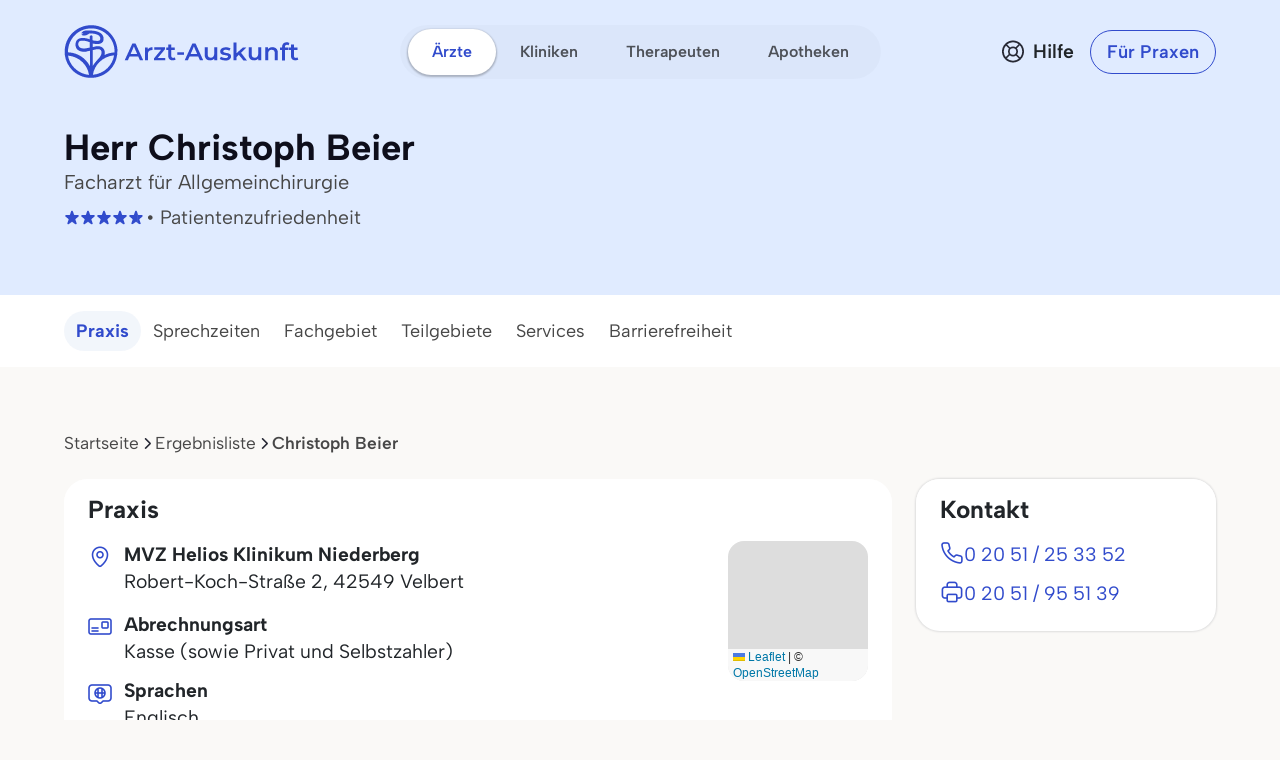

--- FILE ---
content_type: image/svg+xml
request_url: https://www.arzt-auskunft.de/static/images/rating-scale-5.svg
body_size: 1338
content:
<svg width="80" height="17" viewBox="0 0 80 17" fill="none" xmlns="http://www.w3.org/2000/svg">
<path d="M14.74 6.59192C14.6124 6.24911 14.2857 6.02134 13.9199 6.02025H10.3691C10.2453 6.02034 10.1349 5.94223 10.0938 5.82542L8.8192 2.21284C8.64996 1.76019 8.14582 1.53045 7.69318 1.6997C7.45592 1.78841 7.26875 1.97558 7.18004 2.21284L7.17712 2.22217L5.90545 5.82542C5.86441 5.94203 5.75432 6.0201 5.6307 6.02025H2.07878C1.59554 6.01989 1.20349 6.41135 1.20313 6.8946C1.20293 7.15408 1.31792 7.40027 1.51703 7.56667L4.54103 10.075C4.63362 10.1518 4.66952 10.2776 4.63145 10.3918L3.36095 14.2015C3.20813 14.66 3.4559 15.1555 3.91435 15.3083C4.18357 15.398 4.4796 15.3517 4.70845 15.1838L7.82696 12.8972C7.92958 12.822 8.06909 12.822 8.17171 12.8972L11.289 15.1833C11.6782 15.4697 12.226 15.3865 12.5124 14.9973C12.6811 14.7682 12.7278 14.4714 12.6377 14.2015L11.3672 10.3894C11.3291 10.2753 11.365 10.1495 11.4576 10.0727L14.4875 7.56084C14.7664 7.32272 14.8672 6.93592 14.74 6.59193L14.74 6.59192Z" fill="#314BCC"/>
<path d="M30.74 6.59192C30.6124 6.24911 30.2857 6.02134 29.9199 6.02025H26.3691C26.2453 6.02034 26.1349 5.94223 26.0938 5.82542L24.8192 2.21284C24.65 1.76019 24.1458 1.53045 23.6932 1.6997C23.4559 1.78841 23.2687 1.97558 23.18 2.21284L23.1771 2.22217L21.9055 5.82542C21.8644 5.94203 21.7543 6.0201 21.6307 6.02025H18.0788C17.5955 6.01989 17.2035 6.41135 17.2031 6.8946C17.2029 7.15408 17.3179 7.40027 17.517 7.56667L20.541 10.075C20.6336 10.1518 20.6695 10.2776 20.6315 10.3918L19.361 14.2015C19.2081 14.66 19.4559 15.1555 19.9144 15.3083C20.1836 15.398 20.4796 15.3517 20.7085 15.1838L23.827 12.8972C23.9296 12.822 24.0691 12.822 24.1717 12.8972L27.289 15.1833C27.6782 15.4697 28.226 15.3865 28.5124 14.9973C28.6811 14.7682 28.7278 14.4714 28.6377 14.2015L27.3672 10.3894C27.3291 10.2753 27.365 10.1495 27.4576 10.0727L30.4875 7.56084C30.7664 7.32272 30.8672 6.93592 30.74 6.59193L30.74 6.59192Z" fill="#314BCC"/>
<path d="M46.74 6.59192C46.6124 6.24911 46.2857 6.02134 45.9199 6.02025H42.3691C42.2453 6.02034 42.1349 5.94223 42.0938 5.82542L40.8192 2.21284C40.65 1.76019 40.1458 1.53045 39.6932 1.6997C39.4559 1.78841 39.2687 1.97558 39.18 2.21284L39.1771 2.22217L37.9055 5.82542C37.8644 5.94203 37.7543 6.0201 37.6307 6.02025H34.0788C33.5955 6.01989 33.2035 6.41135 33.2031 6.8946C33.2029 7.15408 33.3179 7.40027 33.517 7.56667L36.541 10.075C36.6336 10.1518 36.6695 10.2776 36.6315 10.3918L35.361 14.2015C35.2081 14.66 35.4559 15.1555 35.9144 15.3083C36.1836 15.398 36.4796 15.3517 36.7085 15.1838L39.827 12.8972C39.9296 12.822 40.0691 12.822 40.1717 12.8972L43.289 15.1833C43.6782 15.4697 44.226 15.3865 44.5124 14.9973C44.6811 14.7682 44.7278 14.4714 44.6377 14.2015L43.3672 10.3894C43.3291 10.2753 43.365 10.1495 43.4576 10.0727L46.4875 7.56084C46.7664 7.32272 46.8672 6.93592 46.74 6.59193L46.74 6.59192Z" fill="#314BCC"/>
<path d="M62.74 6.59192C62.6124 6.24911 62.2857 6.02134 61.9199 6.02025H58.3691C58.2453 6.02034 58.1349 5.94223 58.0938 5.82542L56.8192 2.21284C56.65 1.76019 56.1458 1.53045 55.6932 1.6997C55.4559 1.78841 55.2687 1.97558 55.18 2.21284L55.1771 2.22217L53.9055 5.82542C53.8644 5.94203 53.7543 6.0201 53.6307 6.02025H50.0788C49.5955 6.01989 49.2035 6.41135 49.2031 6.8946C49.2029 7.15408 49.3179 7.40027 49.517 7.56667L52.541 10.075C52.6336 10.1518 52.6695 10.2776 52.6315 10.3918L51.361 14.2015C51.2081 14.66 51.4559 15.1555 51.9144 15.3083C52.1836 15.398 52.4796 15.3517 52.7085 15.1838L55.827 12.8972C55.9296 12.822 56.0691 12.822 56.1717 12.8972L59.289 15.1833C59.6782 15.4697 60.226 15.3865 60.5124 14.9973C60.6811 14.7682 60.7278 14.4714 60.6377 14.2015L59.3672 10.3894C59.3291 10.2753 59.365 10.1495 59.4576 10.0727L62.4875 7.56084C62.7664 7.32272 62.8672 6.93592 62.74 6.59193L62.74 6.59192Z" fill="#314BCC"/>
<g clip-path="url(#clip0_9929_35521)">
<mask id="mask0_9929_35521" style="mask-type:alpha" maskUnits="userSpaceOnUse" x="64" y="0" width="16" height="17">
<path d="M78.74 6.59192C78.6124 6.24911 78.2857 6.02134 77.9199 6.02025H74.3691C74.2453 6.02034 74.1349 5.94223 74.0938 5.82542L72.8192 2.21284C72.65 1.76019 72.1458 1.53045 71.6932 1.6997C71.4559 1.78841 71.2687 1.97558 71.18 2.21284L71.1771 2.22217L69.9055 5.82542C69.8644 5.94203 69.7543 6.0201 69.6307 6.02025H66.0788C65.5955 6.01989 65.2035 6.41135 65.2031 6.8946C65.2029 7.15408 65.3179 7.40027 65.517 7.56667L68.541 10.075C68.6336 10.1518 68.6695 10.2776 68.6315 10.3918L67.361 14.2015C67.2081 14.66 67.4559 15.1555 67.9144 15.3083C68.1836 15.398 68.4796 15.3517 68.7085 15.1838L71.827 12.8972C71.9296 12.822 72.0691 12.822 72.1717 12.8972L75.289 15.1833C75.6782 15.4697 76.226 15.3865 76.5124 14.9973C76.6811 14.7682 76.7278 14.4714 76.6377 14.2015L75.3672 10.3894C75.3291 10.2753 75.365 10.1495 75.4576 10.0727L78.4875 7.56084C78.7664 7.32272 78.8672 6.93592 78.74 6.59193L78.74 6.59192Z" fill="#314BCC"/>
</mask>
<g mask="url(#mask0_9929_35521)">
<rect x="64" y="-0.614746" width="9.0957" height="15.9683" fill="#314BCC"/>
<rect x="73.0957" y="-0.614746" width="5.69922" height="15.9683" fill="#314BCC"/>
</g>
</g>
<defs>
<clipPath id="clip0_9929_35521">
<rect width="16" height="16" fill="white" transform="translate(64 0.5)"/>
</clipPath>
</defs>
</svg>
